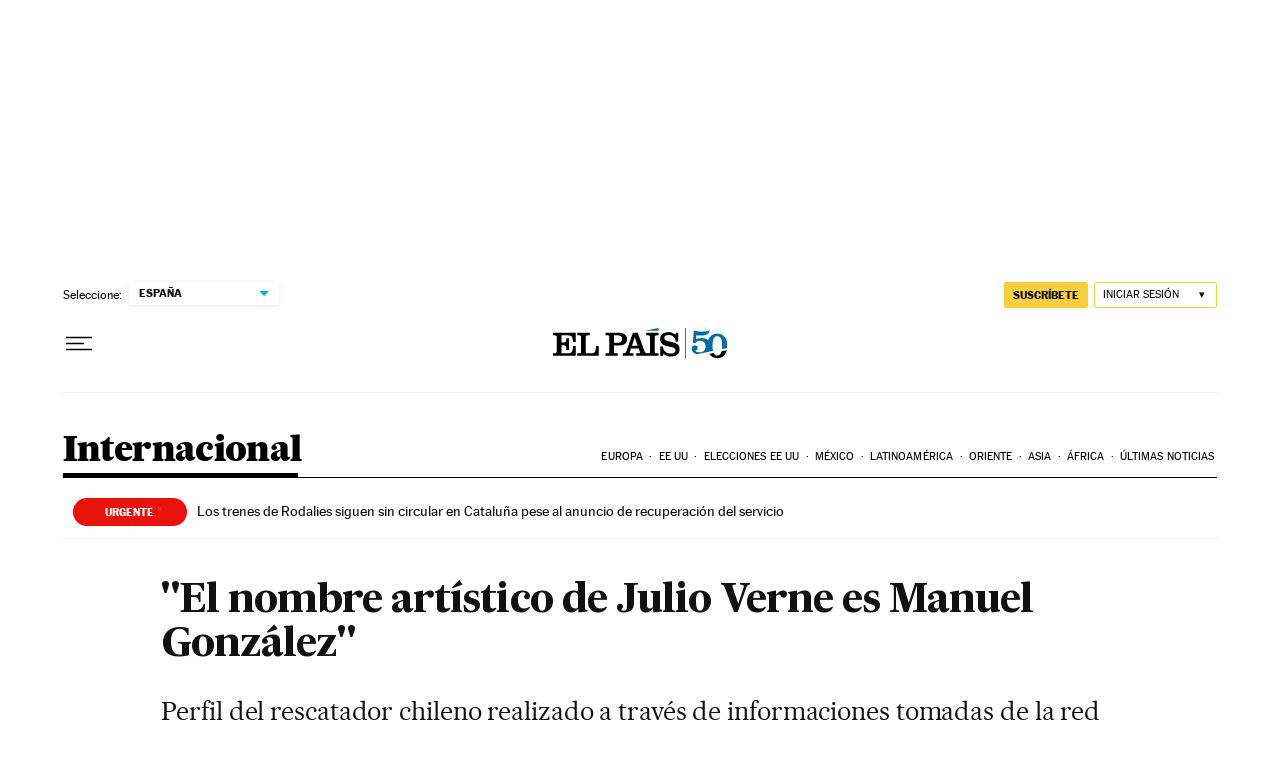

--- FILE ---
content_type: application/javascript; charset=utf-8
request_url: https://fundingchoicesmessages.google.com/f/AGSKWxV-YTPxBIaCtuO9kLxS_ZyLreVlDX-HA0mNubbWJ56CbJyCGDr2yrDOGAzte6lc4Nu9zT1lCgXhXGb-Z4aZ1Rnt8i17YcifSIepRBNa1u4BgzO_kqlne_Ii1k9rwKkvMEMza1DhGQ6lVh67ld4xoRWktYZklfsSnrInSry1LK4RzeYPYsMoLPtyQvG9/_/600-90./ad_scroller./img_ad_/quigo_ad-adv.js
body_size: -1290
content:
window['573d3e8e-4e6b-428c-b76a-0a46caac14ab'] = true;